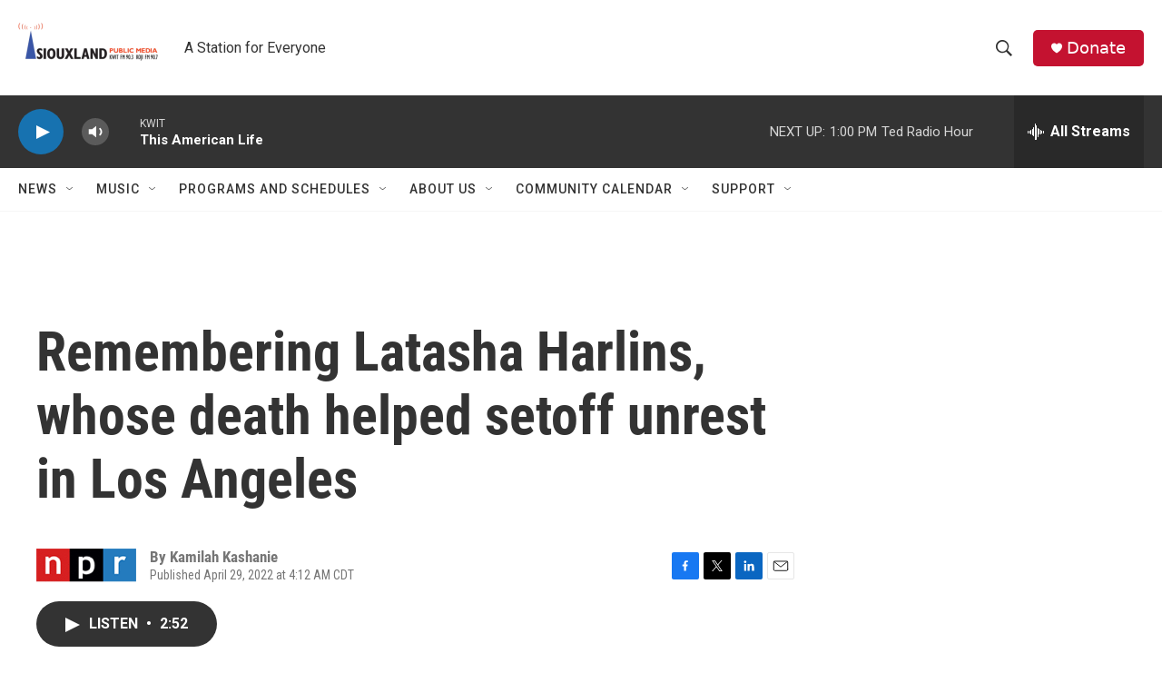

--- FILE ---
content_type: text/html; charset=utf-8
request_url: https://www.google.com/recaptcha/api2/aframe
body_size: 267
content:
<!DOCTYPE HTML><html><head><meta http-equiv="content-type" content="text/html; charset=UTF-8"></head><body><script nonce="bD3LknvtE3uMPhrGR_2nJw">/** Anti-fraud and anti-abuse applications only. See google.com/recaptcha */ try{var clients={'sodar':'https://pagead2.googlesyndication.com/pagead/sodar?'};window.addEventListener("message",function(a){try{if(a.source===window.parent){var b=JSON.parse(a.data);var c=clients[b['id']];if(c){var d=document.createElement('img');d.src=c+b['params']+'&rc='+(localStorage.getItem("rc::a")?sessionStorage.getItem("rc::b"):"");window.document.body.appendChild(d);sessionStorage.setItem("rc::e",parseInt(sessionStorage.getItem("rc::e")||0)+1);localStorage.setItem("rc::h",'1769538831922');}}}catch(b){}});window.parent.postMessage("_grecaptcha_ready", "*");}catch(b){}</script></body></html>